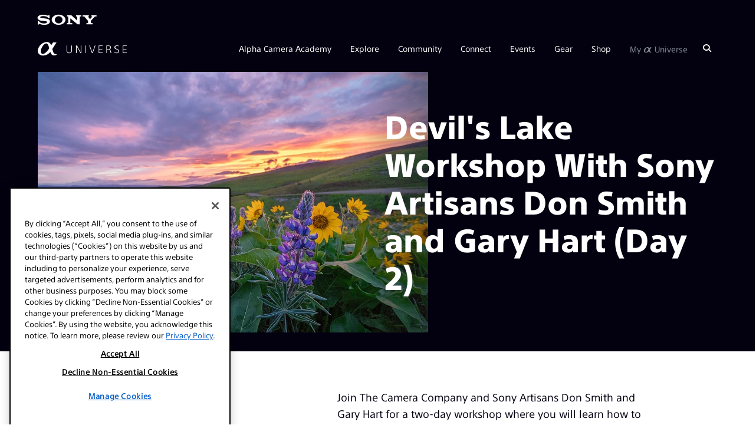

--- FILE ---
content_type: text/html; charset=UTF-8
request_url: https://alphauniverse.com/calendar/devil-s-lake-workshop-with-sony-artisans-don-smith-and-gary-hart--day-2-/
body_size: 20296
content:
<!DOCTYPE html><html  lang="en-us"><head><title>Devil's Lake Workshop With Sony Artisans Don Smith and Gary Hart (Day 2) | Sony | Alpha Universe</title><link rel="icon" href="https://alphauniverseglobal.media.zestyio.com/alpha_favicon.png?width=32&height=32&fit=crop">
<link rel="apple-touch-icon" href="https://alphauniverseglobal.media.zestyio.com/alpha_favicon.png">
<link rel="icon" sizes="196x196" href="https://alphauniverseglobal.media.zestyio.com/alpha_favicon.png?width=196&height=196&fit=crop"><link rel="apple-touch-icon" href="https://alphauniverseglobal.media.zestyio.com/alpha_favicon.png" /><link rel="apple-touch-icon-precomposed" href="https://alphauniverseglobal.media.zestyio.com/alpha_favicon.png" /><link rel="apple-touch-icon-precomposed" sizes="72x72" href="https://alphauniverseglobal.media.zestyio.com/alpha_favicon.png?width=72&height=72&fit=crop" /><link rel="apple-touch-icon-precomposed" sizes="114x114" href="https://alphauniverseglobal.media.zestyio.com/alpha_favicon.png?width=114&height=114&fit=crop" /><link rel="apple-touch-icon-precomposed" sizes="144x144" href="https://alphauniverseglobal.media.zestyio.com/alpha_favicon.png?width=144&height=144&fit=crop" /><meta property="og:type" content="website" /><meta property="og:title" content="Devil's Lake Workshop With Sony Artisans Don Smith and Gary Hart (Day 2)" /><meta name="twitter:title" content="Devil's Lake Workshop With Sony Artisans Don Smith and Gary Hart (Day 2)"><meta property="og:description" content="" /><meta property="twitter:description" content="" /><meta property="og:url" content="https://alphauniverse.com/calendar/devil-s-lake-workshop-with-sony-artisans-don-smith-and-gary-hart--day-2-/" /><meta name="twitter:card" content="summary_large_image"><meta property="og:image" content="https://alphauniverseglobal.media.zesty.site/Camera-Company-Devils-Lake-AU.jpg?width=1200&height=630&fit=crop" /><meta property="og:image:url" content="https://alphauniverseglobal.media.zesty.site/Camera-Company-Devils-Lake-AU.jpg?width=1200&height=630&fit=crop" /><meta property="og:image:width" content="1200" /><meta property="og:image:height" content="630" /><meta property="twitter:image:src" content="https://alphauniverseglobal.media.zesty.site/Camera-Company-Devils-Lake-AU.jpg?width=1200&height=630&fit=crop" /><meta property="twitter:image:width" content="1200" /><meta property="twitter:image:height" content="630" /><meta property="og:site_name" content="Sony | Alpha Universe" /><meta  http-equiv="Content-Type" content="text/html;charset=utf-8"><meta  name="ps-country" content="US"><meta  name="ps-language" content="en"><meta  name="ps-account" content="1770"><meta  name="ps-config" content="58e6cf5f4ea9cb68ef273e8d"><script src="/baresquare/tealium-loader.js" data-scope="instance" ></script>
<link rel="icon" href="https://alphauniverseglobal.media.zestyio.com/alpha_favicon.png" type="image/png" sizes="196x196"  />
<meta name="google-site-verification" content="BH3EXinIgo2PbLW3okLLgKG1G4IFxWVERv8c97m-aAE" data-scope="instance"  />
<meta name="viewport" comment="testing" content="width=device-width, height=device-height, initial-scale=1.0, minimum-scale=1.0, maximum-scale=2.0"  />
<meta name="apple-mobile-web-app-capable" content="yes"  />
<meta content="IE=edge" http-equiv="X-UA-Compatible"  />
<meta name="apple-mobile-web-app-status-bar-style" content="black"  />
<link rel="preconnect" href="https://alphauniverseglobal.media.zestyio.com"  />
<link rel="dns-prefetch" href="https://alphauniverseglobal.media.zestyio.com"  />
<script>(function(w,d,s,l,i){w[l]=w[l]||[];w[l].push({'gtm.start':new Date().getTime(),event:'gtm.js'});var f=d.getElementsByTagName(s)[0],j=d.createElement(s),dl=l!='dataLayer'?'&l='+l:'';j.async=true;j.src='https://www.googletagmanager.com/gtm.js?id='+i+dl;f.parentNode.insertBefore(j,f);})(window,document,'script','dataLayer','GTM-NSCFSFV');</script><link type="text/css" href="/site.css?v=9b6642f3633aad08d45746b962dd828b" rel="stylesheet" media="screen" /><script type="text/javascript" src="/site.js?v=27633e9f0cd0bff1fd00ec1c1a4f3200"></script><link rel="dns-prefetch" href="" /></head><body class="view-events" itemscope="" itemtype="https://schema.org/WebPage"><noscript><iframe src="https://www.googletagmanager.com/ns.html?id=GTM-NSCFSFV"height="0" width="0" style="display:none;visibility:hidden"></iframe></noscript>




<script>
if (typeof Sentry !== 'undefined') {
	Sentry.init({
		dsn: 'https://70ee23828c6e4c41b16cb1acd056c2f0@o429760.ingest.sentry.io/5376973',
		environment: 'live' === 'dev' ? 'staging' : 'production'
	});
};
</script>









<script>
var pageName = 'Devil"s Lake Workshop With Sony Artisans Don Smith and Gary Hart (Day 2)';
var pageTemplate = 'Devil"s Lake Workshop With Sony Artisans Don Smith and Gary Hart (Day 2)';

var pageAuthor = '';
var pageArtisans = '';
var pageCategories = '';
var pageCameras = '';
var pageLenses = '';
var pageSubsection = '';

var analyticsMaster = {};
analyticsMaster['7-5ab7761-nnktcl'] = []
analyticsMaster['7-5ab7761-nnktcl']['name'] = 'home';
analyticsMaster['7-5ab7761-nnktcl']['template'] = 'home';

analyticsMaster['7-5ab7761-5tz64l'] = []
analyticsMaster['7-5ab7761-5tz64l']['name'] = 'artisans';
analyticsMaster['7-5ab7761-5tz64l']['template'] = 'community';

analyticsMaster['7-5ab7761-23cb1c'] = []
analyticsMaster['7-5ab7761-23cb1c']['name'] = 'articles';
analyticsMaster['7-5ab7761-23cb1c']['template'] = 'articles';

analyticsMaster['7-5ab7764-1p0cf'] = []
analyticsMaster['7-5ab7764-1p0cf']['name'] = 'podcasts';
analyticsMaster['7-5ab7764-1p0cf']['template'] = 'podcasts';

analyticsMaster['7-5e44b01-613rf9'] = []
analyticsMaster['7-5e44b01-613rf9']['name'] = 'explore';
analyticsMaster['7-5e44b01-613rf9']['template'] = 'explore'

analyticsMaster['7-5ab7764-1p0c'] = []
analyticsMaster['7-5ab7764-1p0c']['name'] = 'podcast';
analyticsMaster['7-5ab7764-1p0c']['template'] = 'explore';

analyticsMaster['7-5f906df-x648vl'] = []
analyticsMaster['7-5f906df-x648vl']['name'] = 'around the web';
analyticsMaster['7-5f906df-x648vl']['template'] = 'explore';

analyticsMaster['7-5ab7764-tdvjgg'] = []
analyticsMaster['7-5ab7764-tdvjgg']['name'] = 'videos';
analyticsMaster['7-5ab7764-tdvjgg']['template'] = 'videos';

analyticsMaster['7-5ab7768-4tp2ll'] = []
analyticsMaster['7-5ab7768-4tp2ll']['name'] = 'alpha bodies';
analyticsMaster['7-5ab7768-4tp2ll']['template'] = 'gear';

analyticsMaster['7-5ab7763-b842rh'] = []
analyticsMaster['7-5ab7763-b842rh']['name'] = 'lenses';
analyticsMaster['7-5ab7763-b842rh']['template'] = 'gear';

analyticsMaster['7-5ab7763-ql8jwz'] = []
analyticsMaster['7-5ab7763-ql8jwz']['name'] = 'rx cameras';
analyticsMaster['7-5ab7763-ql8jwz']['template'] = 'gear';

analyticsMaster['7-5ab7769-9pz0fw'] = []
analyticsMaster['7-5ab7769-9pz0fw']['name'] = '4k camcorders';
analyticsMaster['7-5ab7769-9pz0fw']['template'] = 'gear';

analyticsMaster['7-00a1b8-fk5zpk'] = []
analyticsMaster['7-00a1b8-fk5zpk']['name'] = 'firmware updates';
analyticsMaster['7-00a1b8-fk5zpk']['template'] = 'gear';

analyticsMaster['7-5ab7769-ps1mtv'] = []
analyticsMaster['7-5ab7769-ps1mtv']['name'] = 'promos';
analyticsMaster['7-5ab7769-ps1mtv']['subsection'] = 'promos';
analyticsMaster['7-5ab7769-ps1mtv']['template'] = 'shop';

analyticsMaster['7-ecced2fb8c-cl0hh0'] = []
analyticsMaster['7-ecced2fb8c-cl0hh0']['name'] = 'promos';
analyticsMaster['7-ecced2fb8c-cl0hh0']['subsection'] = 'promos';
analyticsMaster['7-ecced2fb8c-cl0hh0']['template'] = 'shop';

analyticsMaster['7-5ab7765-f9mb5m'] = []
analyticsMaster['7-5ab7765-f9mb5m']['name'] = 'promos list';
analyticsMaster['7-5ab7765-f9mb5m']['subsection'] = 'promos';
analyticsMaster['7-5ab7765-f9mb5m']['template'] = 'shop';

analyticsMaster['7-8095bcb4e8-0kwj52'] = []
analyticsMaster['7-8095bcb4e8-0kwj52']['name'] = 'promos list';
analyticsMaster['7-8095bcb4e8-0kwj52']['subsection'] = 'promos';
analyticsMaster['7-8095bcb4e8-0kwj52']['template'] = 'shop';

analyticsMaster['7-5ab7763-lvpjj2'] = []
analyticsMaster['7-5ab7763-lvpjj2']['name'] = 'dealer locator';
analyticsMaster['7-5ab7763-lvpjj2']['template'] = 'shop';

analyticsMaster['7-5ab7761-dqrsgc'] = []
analyticsMaster['7-5ab7761-dqrsgc']['name'] = 'calendar';
analyticsMaster['7-5ab7761-dqrsgc']['template'] = 'calendar';

analyticsMaster['7-5ab7764-610tzv'] = []
analyticsMaster['7-5ab7764-610tzv']['name'] = 'prosupport';
analyticsMaster['7-5ab7764-610tzv']['template'] = 'apply';

analyticsMaster['7-5ab7764-4lcl3l'] = []
analyticsMaster['7-5ab7764-4lcl3l']['name'] = 'aic';
analyticsMaster['7-5ab7764-4lcl3l']['template'] = 'apply';

analyticsMaster['7-5ab7761-9w65nn'] = []
analyticsMaster['7-5ab7761-9w65nn']['name'] = 'social';
analyticsMaster['7-5ab7761-9w65nn']['template'] = 'community';

analyticsMaster['7-5ab7769-nqzk21'] = []
analyticsMaster['7-5ab7769-nqzk21']['name'] = 'alpha imaging collective';
analyticsMaster['7-5ab7769-nqzk21']['template'] = 'community';




	pageName = "Devil's Lake Workshop With Sony Artisans Don Smith";
	pageSubsection = "events";
	pageTemplate = "calendar";


if(typeof analyticsMaster[''] != 'undefined'){
	pageName = analyticsMaster['7-5ab7768-4rxbf5']['name'];
	pageTemplate = analyticsMaster['7-5ab7768-4rxbf5']['template'];
	pageSubsection = analyticsMaster['7-5ab7768-4rxbf5']['subsection'] || '';
}



if(typeof window.SFAnalytics === 'undefined') {
	var SFProLevel = $.cookie('au_prolevel') ? decodeURIComponent($.cookie('au_prolevel')) : ''
		SFSpecialty = $.cookie('au_specialties') ? decodeURIComponent($.cookie('au_specialties')) : ''
		SFCamerasOwned = $.cookie('au_camerabrand') ? decodeURIComponent($.cookie('au_camerabrand')) : '';
	SFSpecialty = SFSpecialty.split(' |').join(',');
	window.SFAnalytics = {
		"page": {
			"title": pageName.toLowerCase(),
			"section": pageTemplate.toLowerCase(),
			"subsection": pageSubsection.toLowerCase(),
			"category": pageCategories.toLowerCase(),
			"author": pageAuthor.toLowerCase(),
			"cameras": pageCameras.toLowerCase(),
			"lenses": pageLenses.toLowerCase()
		},
		"user": {
			"userId": $.cookie('au_guid') || "",
			"professionalLevel": SFProLevel,
			"specialties": SFSpecialty
		}
	}
}

if (typeof window.SonyAnalytics === 'undefined') {
    window.SonyAnalytics = function() {
		this.build = function() {
            var dataLayer = {};
            dataLayer.analytics = {};
            dataLayer.analytics.version = '2.0';
            dataLayer.analytics.page = {};
            dataLayer.analytics.page.brand = 'sau';
            dataLayer.analytics.page.currency = 'USD';
            dataLayer.analytics.page.country = 'US';
            dataLayer.analytics.page.language = 'en';
            dataLayer.analytics.page.section = 'sau';

            dataLayer.analytics.page.name = pageName.toLowerCase();
            dataLayer.analytics.page.template = pageTemplate.toLowerCase();

            dataLayer.analytics.page.artist = pageArtisans.toLowerCase();
            dataLayer.analytics.page.category = pageCategories.toLowerCase();
            dataLayer.analytics.page.camera = pageCameras.toLowerCase();
            dataLayer.analytics.page.lens = pageLenses.toLowerCase();

            return dataLayer;
		};
	};
}
</script>




	<script>
	    (function(a,b,c,d) {a='https://tags.tiqcdn.com/utag/sony-marketing/sna/prod/utag.js';b=document;c='script';d=b.createElement(c);d.src=a;d.type='text/java'+c;d.async=true;a=b.getElementsByTagName(c)[0];a.parentNode.insertBefore(d,a);})();
	</script>



	





<!-- ActionID -->
<!--
<script src="/assets/scripts/alphauniverse-prod.js" type="text/javascript" />
-->


 
<!-- header_new -->
<!-- start header_new_2021 -->






<div class="bg-dark ">
	<div class="container-fluid d-none d-lg-block">
		<div class="row">
			<div class="col">
				<p class="icon-sony-logo text-white mb-0" style="font-size: 17.6px; padding: 25px 0 0;"></p>
			</div>
		</div>
	</div>
</div>

<header class="au-navbar d-flex flex-row align-items-center au-sticky bg-dark flex-wrap au-7-5ab7768-4rxbf5" >
	

     <div class="container-fluid d-flex flex-row align-items-center justify-content-between h-100">
        <div class="au-navbar__logo text-white">
                <a aria-label="AlphaUniverse Homepage" href="/" class="d-none d-md-flex"><span class="au-navbar__logo-icon au-navbar__logo-icon--full icon-au-logo-long"></span></a>
                <a aria-label="AlphaUniverse Homepage" href="/" class="d-md-none"><span class="au-navbar__logo-icon icon-au-logo"></span></a>
        </div>
		 <a id="alphaSearchDropMobile" class="d-block d-lg-none" href="/search" aria-label="Search"><span class="icon-search au-navbar__nav-item__search text-white" role="search" aria-label="Click to search"></span><span class="text-white au-close au-slide--right--hidden"></span></a>
        <nav class="au-navbar__nav h-100 d-none d-lg-block au-navbar__nav-item__link">
            <ul class="au-navbar__nav-list ist-inline d-flex align-items-center list-unstyled text-white h-100 mb-0">

                
                <li class="au-navbar__nav-item d-flex align-items-center"><a href="javascript:void()" class="au-navbar__nav-item__link">Alpha Camera Academy</a>
                    <ul class="au-navbar__sub-menu list-unstyled p-3 bg-dark au-navbar__sub-menu">
        
            
              
            
            
            


            
                <li class="pb-2"><a href="/academy/" target="_self">Academy Homepage</a></li>
            
        
            
              
            
            
            


            
                <li class="pb-2"><a href="/academy/courses/" target="_self">All Courses</a></li>
            
        
            
              
            
            
            


            
                <li class="pb-2"><a href="/academy/instructors/" target="_self">Instructors</a></li>
            
        
                    </ul>
                </li>


                <li class="au-navbar__nav-item d-flex align-items-center"><a href="javascript:void()" class="au-navbar__nav-item__link">Explore</a>
                    <ul class="au-navbar__sub-menu list-unstyled p-3 bg-dark au-navbar__sub-menu">
        
            
              
            
            
            


            
                <li class="pb-2"><a href="/explore/" target="_self">All Articles</a></li>
            
        
            
              
            
            
            


            
                <li class="pb-2"><a href="/wimb/" target="_self">What's In My Bag</a></li>
            
        
            
              
            
            
            


            
                <li class="pb-2"><a href="/explore/bts/" target="_self">Behind The Shot</a></li>
            
        
            
              
            
            
            


            
                <li class="pb-2"><a href="/resources/" target="_self">Resources</a></li>
            
        
            
              
            
            
            


            
                <li class="pb-2"><a href="/techtionary/" target="_self">The Techtionary</a></li>
            
        
            
              
            
            
            


            
                <li class="pb-2"><a href="/photowalks/" target="_self">Photowalk Maps</a></li>
            
        
                    </ul>
                </li>


                <li class="au-navbar__nav-item d-flex align-items-center"><a href="javascript:void()" class="au-navbar__nav-item__link">Community</a>
                    <ul class="au-navbar__sub-menu list-unstyled p-3 bg-dark au-navbar__sub-menu">
        
            
              
            
            
            


            
                <li class="pb-2"><a href="/ambassadors/" target="_self"><span class="icon-au-logo au-navbar__au-logo"
                        aria-label="alpha"></span> Ambassadors</a></li>
            
        
            
              
            
            
            


            
                <li class="pb-2"><a href="/alpha-female/" target="_self">Alpha Female</a></li>
            
        
            
              
            
            
            


            
                <li class="pb-2"><a href="/edu/" target="_self">#SONYEDU</a></li>
            
        
            
              
            
            
            


            
                <li class="pb-2"><a href="/createaction/" target="_self">Create Action</a></li>
            
        
                    </ul>
                </li>


                <li class="au-navbar__nav-item d-flex align-items-center"><a href="javascript:void()" class="au-navbar__nav-item__link">Connect</a>
                    <ul class="au-navbar__sub-menu list-unstyled p-3 bg-dark au-navbar__sub-menu">
        
            
              
            
            
            


            
                <li class="pb-2"><a href="/community-gallery/" target="_self">Gallery</a></li>
            
        
            
              
            
            
            


            
                <li class="pb-2"><a href="/profile-search/" target="_self">Search Profiles</a></li>
            
        
            
              
            
            
            


            
                <li class="pb-2"><a href="/profile-splash/" target="_self">Create Profile</a></li>
            
        
            
              
            
            
            


            
                <li class="pb-2"><a href="/public_profile_faq/" target="_self">Profile FAQ</a></li>
            
        
                    </ul>
                </li>


                <li class="au-navbar__nav-item d-flex align-items-center"><a href="javascript:void()" class="au-navbar__nav-item__link">Events</a>
                    <ul class="au-navbar__sub-menu list-unstyled p-3 bg-dark au-navbar__sub-menu">
        
            
              
            
            
            
            


            
                <li class="pb-2"><a href="/calendar/" target="_blank">Calendar</a></li>
            
        
                    </ul>
                </li>


                <li class="au-navbar__nav-item d-flex align-items-center"><a href="javascript:void()" class="au-navbar__nav-item__link">Gear</a>
                    <ul class="au-navbar__sub-menu list-unstyled p-3 bg-dark au-navbar__sub-menu">
        
            
              
            
            
            


            
                <li class="pb-2"><a href="/sony-awards/" target="_self">Awards</a></li>
            
        
            
              
            
            
            


            
                <li class="pb-2"><a href="/alpha/" target="_self"><span class="icon-au-logo au-navbar__au-logo"
                        aria-label="alpha"></span> Bodies</a></li>
            
        
            
              
            
            
            


            
                <li class="pb-2"><a href="/lenses/" target="_self"><span class="icon-au-logo au-navbar__au-logo"
                        aria-label="alpha"></span> Lenses</a></li>
            
        
            
              
            
            
            


            
                <li class="pb-2"><a href="/vlogging/" target="_self">Vlogging</a></li>
            
        
            
              
            
            
            


            
                <li class="pb-2"><a href="/microphones/" target="_self">Microphones</a></li>
            
        
            
              
            
            
            


            
                <li class="pb-2"><a href="/gridline-license/" target="_self">Custom Gridlines</a></li>
            
        
            
              
              
            
            
            


            
                <li class="pb-2">-</li>
            
        
            
              
            
            
            


            
                <li class="pb-2"><a href="/prosupport/" target="_self">Pro Support</a></li>
            
        
            
              
            
            
            


            
                <li class="pb-2"><a href="/firmware/" target="_self">Firmware Updates</a></li>
            
        
            
              
              
            
            
            
            


            
                <li class="pb-2"><a href="https://productregistration.sony.com" target="_blank">Product Registration</a></li>
            
        
                    </ul>
                </li>


                <li class="au-navbar__nav-item d-flex align-items-center"><a href="javascript:void()" class="au-navbar__nav-item__link">Shop</a>
                    <ul class="au-navbar__sub-menu list-unstyled p-3 bg-dark au-navbar__sub-menu">
        
            
              
            
            
            


            
                <li class="pb-2"><a href="/promos/" target="_self">Promos</a></li>
            
        
            
              
            
            
            
            


            
                <li class="pb-2"><a href="/promos/bundle-savings/" target="_blank">Bundle Savings</a></li>
            
        
            
              
              
            
            
            


            
                <li class="pb-2"><a href="https://electronics.sony.com/imaging/interchangeable-lens-cameras/c/all-interchangeable-lens-cameras?utm_source=AlphaUniverse&utm_medium=Web&utm_campaign=ShopTab" target="_self">Sony Store</a></li>
            
        
            
              
            
            
            
            


            
                <li class="pb-2"><a href="/dealerlocator/" target="_blank">Dealer Locator</a></li>
            
        
                    </ul>
                </li>



                

				

                <li id="profileDropdown" class="au-navbar__nav-item d-flex align-items-center"><a href="javascript:void()" class="au-navbar__nav-item__link text-light">My <span style="font-size: 120%;">α</span> Universe</a>
                    <ul class="au-navbar__sub-menu list-unstyled p-3 bg-dark">
						<li id="registerButton" class="pb-2"><a href="">Sign Up</a></li>
                        <li id="loginButton" class="pb-2"><a href="">Log In</a></li>
						<li class="pb-2"><a href="/username-lookup/">Forgot Username</a></li>
						<li class="pb-2"><a href="/profile-splash/">Create Profile</a></li>
						<li class="pb-2"><a href="/public_profile_faq/">Profile FAQ</a></li>
                        <li class=""><a href="/help/">Help</a></li>
                    </ul>
                </li>



                <li id="userDropdown" class="au-navbar__nav-item d-none align-items-center text-light"><a id="navFirstName"
                        href="" class="au-navbar__nav-item__link au-navbar__nav-item__link--last">My <span style="font-size: 120%;">α</span> Universe</a>
                    <ul class="au-navbar__sub-menu au-navbar__sub-menu--last list-unstyled p-3 bg-dark text-white">
                        <li id="editProfile" class="pb-2"><a href="/account/#/accountinfo/">Edit Account</a></li>
                        <li id="createNavProfileLink" class="pb-2 d-none"><a href="/profile-splash/">Create Profile</a></li>
                        <li id="editNavProfileLink" class="pb-2 d-none"><a href="/account/#/publicprofile" >Edit Profile</a></li>
						<li class="pb-2" style="display: none;" id="viewPublicProfileLink"><a href="#">View Profile</a></li>
                        <li class="pb-2"><a href="/public_profile_faq/">Profile FAQ</a></li>
                        <li id="viewNavProMemberProfileLink" class="pb-2 d-none"><a class="d-flex align-items-center" href="/prosupport/account/"><img class="au-navbar__logo-img" src="https://alphauniverseglobal.media.zestyio.com/SIPS-LOGO.svg">My PRO Support</a></li>
                        <li id="viewNavEduProfileLink" class="pb-2 d-none"><a href="/edu/account/">My #SONYEDU</a></li>
                        <li class="pb-2"><a href="/help/">Help</a></li>
						<li id="userLogoutButton" class="pb-2"><a href="">Log Out</a></li>
                    </ul>
                </li>


                
                <li class="au-navbar__nav-item d-flex align-items-center au-navbar__nav-item--search px-0"><a title="AlphaUniverse.com" id="alphaSearchDrop" href="/search" class="au-navbar__nav-item__link" aria-label="Search"><span class="icon-search au-navbar__nav-item__search" role="search" aria-label="Click to search"></span><span class="text-white au-close au-close--search au-slide--right--hidden"></span></a></li>
            </ul>
        </nav>
        <div class="au-navbar__hamburger d-lg-none" role="button" aria-label="Toggle main menu">
            <span></span>
            <span></span>
        </div>
    </div>
</header>





<div class="au-mobile-nav px-0 text-white">
    <nav>
        <ul class="au-mobile-nav__list">

                
            <li class="au-mobile-nav__item"><a href="javascript:void()">Alpha Camera Academy</a>
                <ul class="au-mobile-nav__sub-menu d-none">
        
            
              
            
            
            
            
                <li class="au-mobile-nav__sub-menu-item"><a href="/academy/" target="_self">Academy Homepage</a></li>
            
        
            
              
            
            
            
            
                <li class="au-mobile-nav__sub-menu-item"><a href="/academy/courses/" target="_self">All Courses</a></li>
            
        
            
              
            
            
            
            
                <li class="au-mobile-nav__sub-menu-item"><a href="/academy/instructors/" target="_self">Instructors</a></li>
            
        
                </ul>
            </li>

    
            <li class="au-mobile-nav__item"><a href="javascript:void()">Explore</a>
                <ul class="au-mobile-nav__sub-menu d-none">
        
            
              
            
            
            
            
                <li class="au-mobile-nav__sub-menu-item"><a href="/explore/" target="_self">All Articles</a></li>
            
        
            
              
            
            
            
            
                <li class="au-mobile-nav__sub-menu-item"><a href="/wimb/" target="_self">What's In My Bag</a></li>
            
        
            
              
            
            
            
            
                <li class="au-mobile-nav__sub-menu-item"><a href="/explore/bts/" target="_self">Behind The Shot</a></li>
            
        
            
              
            
            
            
            
                <li class="au-mobile-nav__sub-menu-item"><a href="/resources/" target="_self">Resources</a></li>
            
        
            
              
            
            
            
            
                <li class="au-mobile-nav__sub-menu-item"><a href="/techtionary/" target="_self">The Techtionary</a></li>
            
        
            
              
            
            
            
            
                <li class="au-mobile-nav__sub-menu-item"><a href="/photowalks/" target="_self">Photowalk Maps</a></li>
            
        
                </ul>
            </li>

    
            <li class="au-mobile-nav__item"><a href="javascript:void()">Community</a>
                <ul class="au-mobile-nav__sub-menu d-none">
        
            
              
            
            
            
            
                <li class="au-mobile-nav__sub-menu-item"><a href="/ambassadors/" target="_self"><span class="icon-au-logo au-navbar__au-logo"
                        aria-label="alpha"></span> Ambassadors</a></li>
            
        
            
              
            
            
            
            
                <li class="au-mobile-nav__sub-menu-item"><a href="/alpha-female/" target="_self">Alpha Female</a></li>
            
        
            
              
            
            
            
            
                <li class="au-mobile-nav__sub-menu-item"><a href="/edu/" target="_self">#SONYEDU</a></li>
            
        
            
              
            
            
            
            
                <li class="au-mobile-nav__sub-menu-item"><a href="/createaction/" target="_self">Create Action</a></li>
            
        
                </ul>
            </li>

    
            <li class="au-mobile-nav__item"><a href="javascript:void()">Connect</a>
                <ul class="au-mobile-nav__sub-menu d-none">
        
            
              
            
            
            
            
                <li class="au-mobile-nav__sub-menu-item"><a href="/community-gallery/" target="_self">Gallery</a></li>
            
        
            
              
            
            
            
            
                <li class="au-mobile-nav__sub-menu-item"><a href="/profile-search/" target="_self">Search Profiles</a></li>
            
        
            
              
            
            
            
            
                <li class="au-mobile-nav__sub-menu-item"><a href="/profile-splash/" target="_self">Create Profile</a></li>
            
        
            
              
            
            
            
            
                <li class="au-mobile-nav__sub-menu-item"><a href="/public_profile_faq/" target="_self">Profile FAQ</a></li>
            
        
                </ul>
            </li>

    
            <li class="au-mobile-nav__item"><a href="javascript:void()">Events</a>
                <ul class="au-mobile-nav__sub-menu d-none">
        
            
              
            
            
            
            
            
                <li class="au-mobile-nav__sub-menu-item"><a href="/calendar/" target="_blank">Calendar</a></li>
            
        
                </ul>
            </li>

    
            <li class="au-mobile-nav__item"><a href="javascript:void()">Gear</a>
                <ul class="au-mobile-nav__sub-menu d-none">
        
            
              
            
            
            
            
                <li class="au-mobile-nav__sub-menu-item"><a href="/sony-awards/" target="_self">Awards</a></li>
            
        
            
              
            
            
            
            
                <li class="au-mobile-nav__sub-menu-item"><a href="/alpha/" target="_self"><span class="icon-au-logo au-navbar__au-logo"
                        aria-label="alpha"></span> Bodies</a></li>
            
        
            
              
            
            
            
            
                <li class="au-mobile-nav__sub-menu-item"><a href="/lenses/" target="_self"><span class="icon-au-logo au-navbar__au-logo"
                        aria-label="alpha"></span> Lenses</a></li>
            
        
            
              
            
            
            
            
                <li class="au-mobile-nav__sub-menu-item"><a href="/vlogging/" target="_self">Vlogging</a></li>
            
        
            
              
            
            
            
            
                <li class="au-mobile-nav__sub-menu-item"><a href="/microphones/" target="_self">Microphones</a></li>
            
        
            
              
            
            
            
            
                <li class="au-mobile-nav__sub-menu-item"><a href="/gridline-license/" target="_self">Custom Gridlines</a></li>
            
        
            
              
            
            
            
            
                <li class="au-mobile-nav__sub-menu-item">-</li>
            
        
            
              
            
            
            
            
                <li class="au-mobile-nav__sub-menu-item"><a href="/prosupport/" target="_self">Pro Support</a></li>
            
        
            
              
            
            
            
            
                <li class="au-mobile-nav__sub-menu-item"><a href="/firmware/" target="_self">Firmware Updates</a></li>
            
        
            
              
            
            
            
            
            
                <li class="au-mobile-nav__sub-menu-item"><a href="https://productregistration.sony.com" target="_blank">Product Registration</a></li>
            
        
                </ul>
            </li>

    
            <li class="au-mobile-nav__item"><a href="javascript:void()">Shop</a>
                <ul class="au-mobile-nav__sub-menu d-none">
        
            
              
            
            
            
            
                <li class="au-mobile-nav__sub-menu-item"><a href="/promos/" target="_self">Promos</a></li>
            
        
            
              
            
            
            
            
            
                <li class="au-mobile-nav__sub-menu-item"><a href="/promos/bundle-savings/" target="_blank">Bundle Savings</a></li>
            
        
            
              
            
            
            
            
                <li class="au-mobile-nav__sub-menu-item"><a href="https://electronics.sony.com/imaging/interchangeable-lens-cameras/c/all-interchangeable-lens-cameras?utm_source=AlphaUniverse&utm_medium=Web&utm_campaign=ShopTab" target="_self">Sony Store</a></li>
            
        
            
              
            
            
            
            
            
                <li class="au-mobile-nav__sub-menu-item"><a href="/dealerlocator/" target="_blank">Dealer Locator</a></li>
            
        
                </ul>
            </li>

    

            

      		<li class="au-mobile-nav__item text-charcoal"><a href="javascript:;" id="mobileRegisterButton">Sign Up</a></li>
            <li class="au-mobile-nav__item text-charcoal" id="mobileLoginButton"><a href="javascript:;">Login</a></li>
            <li id="forgotUsernameButton" class="au-mobile-nav__item text-charcoal"><a href="/username-lookup/">Forgot Username</a></li>
            <li class="au-mobile-nav__item d-none" id="mobileEditProfile" ><a href="/account/#/accountinfo/">Edit Account</a></li>
            <li class="au-mobile-nav__item d-none" id="createMobileNavProfileLink"><a href="/profile-splash/" >Create Profile</a></li>
            <li class="au-mobile-nav__item d-none" id="editMobileNavProfileLink"><a href="/account/#/publicprofile" >Edit Profile</a></li>
			<li class="au-mobile-nav__item" style="display: none;" id="viewMobilePublicProfileLink"><a href="#">View Profile</a></li>
         	<li class="au-mobile-nav__item"><a href="/public_profile_faq/">Profile FAQ</a></li>
           <li id="viewMobileNavProMemberProfileLink" class="au-mobile-nav__item d-none au-navbar__logo-img"><a href="/prosupport/account/" class="d-flex align-items-center justify-content-end"> <img class="au-navbar__logo-img" src="https://alphauniverseglobal.media.zestyio.com/SIPS-LOGO.svg">My PRO Support</a></li>
          <li id="viewMobileNavEduProfileLink" class="au-mobile-nav__item d-none"><a href="/edu/account/">My #SONYEDU</a></li>
          <li class="au-mobile-nav__item"><a href="/help/">Help</a></li>
			<li class="au-mobile-nav__item d-none" id="mobileUserLogoutButton"><a href="">Log Out</a></li>
        </ul>
    </nav>
</div>
<style>
  .aup-base-button{
    margin-bottom:12px
  }
.aup-base-button{
--box-shadow-color:$primary;
-webkit-appearance:none;
border-width:2px;
border-style:solid;
color:#fff;
overflow:hidden;
-webkit-transition:all .3s ease-in-out;
transition:all .3s ease-in-out
}
.aup-base-button:hover{cursor:pointer;opacity:.8}
.aup-base-button:focus{outline:none;-webkit-box-shadow:0 0 0 2px #ffae81;box-shadow:0 0 0 2px #ffae81}
.aup-base-button.solid-orange{background:#e75300;border-color:#e75300}
.aup-base-button.solid-orange:focus,.aup-base-button.solid-orange:hover{-webkit-box-shadow:none;box-shadow:none;background-color:#ff7020;border-color:#ff7020;opacity:1}
.aup-base-button.solid-gray{background:#ccc;border-color:#ccc;pointer-events:none}
.aup-base-button.solid-gray:hover{cursor:default;opacity:1}
.aup-base-button.solid-gray:focus{outline:0}
</style>

<script type="text/javascript">
$(() => {
  let loginUsername = $('#new_login_username');
  let loginPassword = $('#new_login_password');
  let loginSubmit = $('#new_login_submit');
  function lockSubmit() {
    loginSubmit.removeClass('solid-orange');
    loginSubmit.addClass('solid-gray');
    loginSubmit.prop('disabled', true);
  }
  function unlockSubmit() {
    loginSubmit.removeClass('solid-gray');
    loginSubmit.addClass('solid-orange');
    loginSubmit.prop('disabled', false);
  }
  function toggleSubmit() {
    const username = loginUsername.val();
    const password = loginPassword.val();
    const isEnabled = username.length !== 0 && password.length !== 0
    isEnabled ? unlockSubmit() : lockSubmit();
  }
  loginUsername.change(() => toggleSubmit());
  loginPassword.change(() => toggleSubmit());
  loginUsername.on('keyup', () => toggleSubmit());
  loginPassword.on('keyup', () => toggleSubmit());
  loginSubmit.on('click', e => {
    e.preventDefault();
    lockSubmit()
    var data = {
      username: $('#new_login_username').val(),
      email: $('#new_login_username').val(),
      password: $('#new_login_password').val()
    }
    $.ajax({
      url: 'https://' + currentEnvironment.endpoint + '/auth2/authorization/',
      method: 'POST',
      contentType: 'application/json',
      data: JSON.stringify(data),
      beforeSend: request => {
        if (CONSTANTS.ENV === 'dev' || CONSTANTS.ENV === 'staging') {
          request.setRequestHeader('X-Env', 'sandbox');
          request.setRequestHeader('X-Env-Braintree', 'sandbox');
        }
      }
    })
    .done(data => {
      unlockSubmit();
      document.location.href = `/pro/#${data.token}`
    })
    .fail(response => {
      unlockSubmit();
      alert(response.responseJSON.error)
    });
  });

  $('#hideLoginModal').on('click', e => {
    e.preventDefault();
    // legacy login stuff 
    //$('#new_login_modal').modal('hide');
  })
});
</script>

<div id="registrationOverlay" class="au-registration-overlay">
    <span id="registrationClose" class="text-white au-close"></span>
    <div id="registrationStep1" class="au-registration-overlay__step">
        <div class="container-fluid">
            <div class="row">
                <div class="col-lg-4 mb-4">
                    <div class="au-registration-overlay__step-info">
                        <div class="h3 au-registration-overlay__step-title">Explore the<br> <span class="icon-au-logo"></span> Universe</div>
                        <div id="stepHeader" class="t-micro text-uppercase au-registration-overlay__step-indicator">Step 1 of 2</div>
                        <p class="au-registration-overlay__step-description">
                            Create your profile to get all your Alpha Program notifications in one convenient location.
                        </p>
                    </div>
                </div>
                <div class="col-lg-8">
                    <form id="registration-modal-form" class="row" autocomplete="off">
                        <div class="col-lg-12">
                            <h3 class="h6 mb-3">The Basics</h3>
                        </div>
                        <div class="col-lg-6">
                            <div class="form-group form-group--material w-100 mb-4">
                                <label for="email">Email<span class="label-required">*</span></label>
                                <input type="email" name="email" id="email" class="form-control">
                            </div>
                        </div>
                        <div class="col-lg-6">
                            <div class="form-group form-group--material w-100 mb-4">
                                <label for="confirmemail">Confirm Email<span class="label-required">*</span></label>
                                <input type="email" name="confirmemail" id="confirmemail" class="form-control">
                            </div>
                        </div>
                        <div class="col-lg-3">
                            <div class="form-group form-group--material w-100 mb-4">
                                <label for="firstname">First Name<span class="label-required">*</span></label>
                                <input type="text" name="firstname" id="firstname" class="form-control">
                            </div>
                        </div>
                        <div class="col-lg-3">
                            <div class="form-group form-group--material w-100 mb-4">
                                <label for="lastname">Last Name<span class="label-required">*</span></label>
                                <input type="text" name="lastname" id="lastname" class="form-control">
                            </div>
                        </div>
                        <div class="col-lg-6">
                            <div class="form-group form-group--material w-100 mb-4">
                                <label for="username">Username<span class="label-required">*</span></label>
                                <input type="text" name="username" id="username" class="form-control" autocomplete="new-password">
                            </div>
                        </div>
                        <div class="col-lg-6 password_group">
                            <div class="form-group form-group--material w-100 mb-4">
                                <label for="password">Password<span class="label-required">*</span></label>
                                <input type="password" name="password" id="password" class="form-control" autocomplete="new-password">
                                <span class="instruction-label mt-1">Must contain at least 8 characters, an uppercase character, a lowercase character, a number and a symbol.</span>
                            </div>
                        </div>
                        <div class="col-lg-6 confirmpassword_group">
                            <div class="form-group form-group--material w-100 mb-4">
                                <label for="confirmpassword">Confirm Password<span class="label-required">*</span></label>
                                <input type="password" name="confirmpassword" id="confirmpassword" class="form-control" autocomplete="new-password">
                            </div>
                        </div>
                        <div class="col-lg-6">
                            <div class="au-registration-overlay__birthday form-group au-form-select form-group--material w-100 mb-4">
                                <label for="birthday">Birthday<span class="label-required">*</span></label>
                                <input type="text" name="birthday" id="birthday" readonly="readonly">
                            </div>
                        </div>
                        <div class="col-lg-6">
                            <div class="form-group au-form-select">
                                <label for="reg-country">Country / Region<span class="label-required">*</span></label>
                                <select name="reg-country" id="reg-country">
                                    <option value="" disabled selected>Select Country / Region</option>
                                </select>
                            </div>
                        </div>
                        <div class="col-lg-6">
                            <div class="form-group form-group--material w-100 mb-4">
                                <label for="zip">Postal Code<span class="label-required">*</span></label>
                                <input type="text" name="zip" id="zip" class="form-control">
                            </div>
                        </div>
                        <div class="col-lg-12">
                            <label class="au-checkbox pr-2">
                                <input type="checkbox" id="emailupdates" name="emailupdates">
                                <span class="au-checkbox__label au-checkbox__label--small au-checkbox__label">Yes, I'd like to receive emails from Sony, including the Alpha Universe newsletter, camera announcements, product deals and more.</span>
                                <span class="au-checkbox__checkmark"></span>
                            </label>
                        </div>
                    </form>
                    <div class="row">
                        <div class="col-lg-12 d-flex justify-content-center mt-4 text-center">
                          <span class="au-registration-overlay__step-disclaimer">By joining the Alpha Universe community, you agree to the <a href="https://electronics.sony.com/terms-conditions" target="_blank">Terms</a> and the Sony Electronics Inc. <a href="https://electronics.sony.com/privacy-policy" target="_blank">Privacy Policy</a> and certify that you are a U.S. resident. <a href="https://electronics.sony.com/privacy-policy#DataPractices" target="_blank">(CA Privacy Notice)</a>.</span>
                        </div>

                        <div class="col-lg-12 d-flex justify-content-center mt-2">
                            <div id="registrationNextBtn" class="btn btn--primary text-white" style="padding: 0;">
                                <span class="btn__text">Next</span>
                                <div class="arrow">
                                    <div class="arrow__slider">
                                        <svg class="arrow__icon" role="application" aria-label="Arrow Next" xmlns="http://www.w3.org/2000/svg" width="64" height="10">
                                            <path d="M0 5h56.8"></path>
                                            <path d="M55.4 10L64 5l-8.6-5z"></path>
                                        </svg>
                                    </div>
                                </div>
                            </div>
                        </div>

                    </div>
                </div>
            </div>

        </div>
    </div>
    <div id="registrationStep2" class="au-registration-overlay__step">
        <div class="container-fluid">
            <div class="row">
                <div class="col-lg-4 mb-4">
                    <div class="au-registration-overlay__step-info">
                        <div class="h3 au-registration-overlay__step-title">Personalize Your Profile</div>
                        <div class="t-micro text-uppercase au-registration-overlay__step-indicator">Step 2 of 2</div>
                        <p class="au-registration-overlay__step-description">
                            Create your profile to get all your Alpha Program notifications in one convenient location.
                        </p>
                    </div>
                </div>
                <div class="col-lg-8">
                    <form id="personalize-form" class="row">
                        <div class="col-lg-12 mb-2">
                            <h3 class="h6">Your Specialty <span class="label-required">*</span></h3>
                            <h4 class="t-micro text-uppercase">(Select All That Apply)</h4>
                            <label class="error d-block" for="specialtyCheckbox"></label>
                        </div>
                        <div id="personalizeFormSpecialty" class="col-lg-12">
                            <div class="row">
                                <div class="col-lg-4 col-6">
                                    <label class="au-checkbox">
                                        <input type="checkbox" name="specialtyCheckbox" value="advertising">
                                        <span class="au-checkbox__label">Advertising</span>
                                        <span class="au-checkbox__checkmark"></span>
                                    </label>
                                </div>
                                <div class="col-lg-4 col-6">
                                    <label class="au-checkbox">
                                        <input type="checkbox" name="specialtyCheckbox" value="architectures">
                                        <span class="au-checkbox__label">Architectures</span>
                                        <span class="au-checkbox__checkmark"></span>
                                    </label>
                                </div>
                                <div class="col-lg-4 col-6">
                                    <label class="au-checkbox">
                                        <input type="checkbox" name="specialtyCheckbox" value="birding">
                                        <span class="au-checkbox__label">Birding</span>
                                        <span class="au-checkbox__checkmark"></span>
                                    </label>
                                </div>
                                <div class="col-lg-4 col-6">
                                    <label class="au-checkbox">
                                        <input type="checkbox" name="specialtyCheckbox" value="celebrities">
                                        <span class="au-checkbox__label">Celebrities</span>
                                        <span class="au-checkbox__checkmark"></span>
                                    </label>
                                </div>
                                <div class="col-lg-4 col-6">
                                    <label class="au-checkbox">
                                        <input type="checkbox" name="specialtyCheckbox" value="cinema">
                                        <span class="au-checkbox__label">Cinema</span>
                                        <span class="au-checkbox__checkmark"></span>
                                    </label>
                                </div>
                                <div class="col-lg-4 col-6">
                                    <label class="au-checkbox">
                                        <input type="checkbox" name="specialtyCheckbox" value="commercial">
                                        <span class="au-checkbox__label">Commercial</span>
                                        <span class="au-checkbox__checkmark"></span>
                                    </label>
                                </div>
                                <div class="col-lg-4 col-6">
                                    <label class="au-checkbox">
                                        <input type="checkbox" name="specialtyCheckbox" value="corporate">
                                        <span class="au-checkbox__label">Corporate</span>
                                        <span class="au-checkbox__checkmark"></span>
                                    </label>
                                </div>
                                <div class="col-lg-4 col-6">
                                    <label class="au-checkbox">
                                        <input type="checkbox" name="specialtyCheckbox" value="documentary">
                                        <span class="au-checkbox__label">Documentary</span>
                                        <span class="au-checkbox__checkmark"></span>
                                    </label>
                                </div>
                                <div class="col-lg-4 col-6">
                                    <label class="au-checkbox">
                                        <input type="checkbox" name="specialtyCheckbox" value="editorial">
                                        <span class="au-checkbox__label">Editorial</span>
                                        <span class="au-checkbox__checkmark"></span>
                                    </label>
                                </div>
                                <div class="col-lg-4 col-6">
                                    <label class="au-checkbox">
                                        <input type="checkbox" name="specialtyCheckbox" value="education">
                                        <span class="au-checkbox__label">Education</span>
                                        <span class="au-checkbox__checkmark"></span>
                                    </label>
                                </div>
                                <div class="col-lg-4 col-6">
                                    <label class="au-checkbox">
                                        <input type="checkbox" name="specialtyCheckbox" value="events">
                                        <span class="au-checkbox__label">Events</span>
                                        <span class="au-checkbox__checkmark"></span>
                                    </label>
                                </div>
                                <div class="col-lg-4 col-6">
                                    <label class="au-checkbox">
                                        <input type="checkbox" name="specialtyCheckbox" value="fashion">
                                        <span class="au-checkbox__label">Fashion</span>
                                        <span class="au-checkbox__checkmark"></span>
                                    </label>
                                </div>
                                <div class="col-lg-4 col-6">
                                    <label class="au-checkbox">
                                        <input type="checkbox" name="specialtyCheckbox" value="fine art">
                                        <span class="au-checkbox__label">Fine Art</span>
                                        <span class="au-checkbox__checkmark"></span>
                                    </label>
                                </div>
                                <div class="col-lg-4 col-6">
                                    <label class="au-checkbox">
                                        <input type="checkbox" name="specialtyCheckbox" value="food">
                                        <span class="au-checkbox__label">Food</span>
                                        <span class="au-checkbox__checkmark"></span>
                                    </label>
                                </div>
                                <div class="col-lg-4 col-6">
                                    <label class="au-checkbox">
                                        <input type="checkbox" name="specialtyCheckbox" value="landscape">
                                        <span class="au-checkbox__label">Landscape</span>
                                        <span class="au-checkbox__checkmark"></span>
                                    </label>
                                </div>
                                <div class="col-lg-4 col-6">
                                    <label class="au-checkbox">
                                        <input type="checkbox" name="specialtyCheckbox" value="music">
                                        <span class="au-checkbox__label">Music</span>
                                        <span class="au-checkbox__checkmark"></span>
                                    </label>
                                </div>
                                <div class="col-lg-4 col-6">
                                    <label class="au-checkbox">
                                        <input type="checkbox" name="specialtyCheckbox" value="portrait">
                                        <span class="au-checkbox__label">Portrait</span>
                                        <span class="au-checkbox__checkmark"></span>
                                    </label>
                                </div>
                                <div class="col-lg-4 col-6">
                                    <label class="au-checkbox">
                                        <input type="checkbox" name="specialtyCheckbox" value="sports">
                                        <span class="au-checkbox__label">Sports</span>
                                        <span class="au-checkbox__checkmark"></span>
                                    </label>
                                </div>
                                <div class="col-lg-4 col-6">
                                    <label class="au-checkbox">
                                        <input type="checkbox" name="specialtyCheckbox" value="travel">
                                        <span class="au-checkbox__label">Travel</span>
                                        <span class="au-checkbox__checkmark"></span>
                                    </label>
                                </div>
                                <div class="col-lg-4 col-6">
                                    <label class="au-checkbox">
                                        <input type="checkbox" name="specialtyCheckbox" value="tv/broadcast/web tv">
                                        <span class="au-checkbox__label">TV/Broadcast/Web TV</span>
                                        <span class="au-checkbox__checkmark"></span>
                                    </label>
                                </div>
                                <div class="col-lg-4 col-6">
                                    <label class="au-checkbox">
                                        <input type="checkbox" name="specialtyCheckbox" value="underwater">
                                        <span class="au-checkbox__label">Underwater</span>
                                        <span class="au-checkbox__checkmark"></span>
                                    </label>
                                </div>
                                <div class="col-lg-4 col-6">
                                    <label class="au-checkbox">
                                        <input type="checkbox" name="specialtyCheckbox" value="vlogging">
                                        <span class="au-checkbox__label">Vlogging</span>
                                        <span class="au-checkbox__checkmark"></span>
                                    </label>
                                </div>
                                <div class="col-lg-4 col-6">
                                    <label class="au-checkbox">
                                        <input type="checkbox" name="specialtyCheckbox" value="wedding">
                                        <span class="au-checkbox__label">Wedding</span>
                                        <span class="au-checkbox__checkmark"></span>
                                    </label>
                                </div>
                                <div class="col-lg-4 col-6">
                                    <label class="au-checkbox">
                                        <input type="checkbox" name="specialtyCheckbox" value="wildlife">
                                        <span class="au-checkbox__label">Wildlife</span>
                                        <span class="au-checkbox__checkmark"></span>
                                    </label>
                                </div>
                                <div class="col-lg-4 col-6">
                                    <label class="au-checkbox">
                                        <input type="checkbox" name="specialtyCheckbox" value="other">
                                        <span class="au-checkbox__label">Other</span>
                                        <span class="au-checkbox__checkmark"></span>
                                    </label>
                                </div>
                            </div>
                        </div>
						<hr>
						<div class="col-lg-12 mb-2">
                            <h3 class="h6">I am a... <span class="label-required">*</span></h3>
                            <h4 class="t-micro text-uppercase">(Select All That Apply)</h4>
                            <label class="error" for=photographyTypeCheckbox></label>
                        </div>
                        <div id="photographerType" class="col-lg-12">
                            <div class="row">
                                <div class="col-lg-4">
                                    <label class="au-checkbox">
                                        <input type="checkbox" name="photographyTypeCheckbox" value="photographer">
                                        <span class="au-checkbox__label">Photographer</span>
                                        <span class="au-checkbox__checkmark"></span>
                                    </label>
                                </div>
                                <div class="col-lg-4">
                                    <label class="au-checkbox">
                                        <input type="checkbox" name="photographyTypeCheckbox" value="videographer">
                                        <span class="au-checkbox__label">Videographer</span>
                                        <span class="au-checkbox__checkmark"></span>
                                    </label>
                                </div>
                                <div class="col-lg-4">
                                    <label class="au-checkbox">
                                        <input type="checkbox" name="photographyTypeCheckbox" value="filmmaker">
                                        <span class="au-checkbox__label">Filmmaker</span>
                                        <span class="au-checkbox__checkmark"></span>
                                    </label>
								</div>
                                <!--
                                <div class="col-lg-4">
                                    <label class="au-checkbox">
                                        <input type="checkbox" name="photographyTypeCheckbox" value="other_photographer_type">
                                        <span class="au-checkbox__label">Other</span>
                                        <span class="au-checkbox__checkmark"></span>
                                    </label>
								</div>
                                -->
							</div>
                        </div>

                        <hr>
                        <div class="col-lg-6 py-3">
                            <label class="h6" style="margin-bottom: 29px;" for="personalizeProLevel">Professional Level <span class="label-required">*</span></label>
                            <div class="form-group au-form-select">
                                <select id="personalizeProLevel" name="proDropdown">
                                    <option value="" disabled selected>Select</option>
                                    <option value="Professional Full Time">Professional Full Time</option>
                                    <option value="Professional Part Time">Professional Part Time</option>
                                    <option value="Advanced Hobbyist w/ Pro Aspirations">Advanced Hobbyist w/ Pro Aspirations</option>
                                    <option value="Hobbyist">Hobbyist</option>
                                </select>
                            </div>
                        </div>
                        <div class="col-lg-6 py-3">
                            <label class="h6" for="personalizeStudentEducator">Are you a student or educator?</label>
                            <h4 class="t-micro text-uppercase">(Optional)</h4>
                            <div class="form-group au-form-select">
                                <select id="personalizeStudentEducator" name="studentEducatorDropdown">
                                    <option value="" disabled selected>Select</option>
                                    <option value="Student">Student</option>
                                    <option value="Educator">Educator</option>
                                    <option value="Neither">Neither</option>
                                </select>
                            </div>
                        </div>
                        
                        <hr>
                        <div class="col-lg-12 mb-3">
                            <h3 class="h6">What kind of camera(s) do you shoot with? <span class="label-required">*</span></h3>
                            <h4 class="t-micro text-uppercase">(Select All That Apply)</h4>
                            <label class="error" for="cameraCheckbox"></label>
                            <div id="personalizeCamera" class="row">
                                <div class="col-lg-3">
                                    <label class="au-checkbox">
                                        <input type="checkbox" name="cameraCheckbox" value="Sony">
                                        <span class="au-checkbox__label">Sony</span>
                                        <span class="au-checkbox__checkmark"></span>
                                    </label>
                                </div>
                                <div class="col-lg-3">
                                    <label class="au-checkbox">
                                        <input type="checkbox" name="cameraCheckbox" value="Canon">
                                        <span class="au-checkbox__label">Canon</span>
                                        <span class="au-checkbox__checkmark"></span>
                                    </label>
                                </div>
                                <div class="col-lg-3">
                                    <label class="au-checkbox">
                                        <input type="checkbox" name="cameraCheckbox" value="Nikon">
                                        <span class="au-checkbox__label">Nikon</span>
                                        <span class="au-checkbox__checkmark"></span>
                                    </label>
                                </div>
                                <div class="col-lg-3">
                                    <label class="au-checkbox">
                                        <input type="checkbox" name="cameraCheckbox" value="Other">
                                        <span class="au-checkbox__label">Other</span>
                                        <span class="au-checkbox__checkmark"></span>
                                    </label>
                                </div>
                            </div>
                        </div>
                    </form>
                    <div class="row">
                        <div class="col-lg-6 d-flex justify-content-center">
                            <!-- <div id="captcha_element"></div>
                            <script>
                            var captchaResponse;
                            var loadCaptcha = function() {
                                grecaptcha.render('captcha_element', {
                                    'sitekey' : '6LcDQzUUAAAAAIQ0-4pWu0F6tx9jYjjT35972Izp',
                                    'callback': function(resp){ captchaResponse = resp}
                                });

                            };
                            </script>
                            <script src="https://www.google.com/recaptcha/api.js?onload=loadCaptcha&render=explicit" async defer>
                            </script> -->
                        </div>
                        <div class="col-lg-6 d-flex justify-content-center">
                            <button id="createProfileBtn" type="submit" class="btn btn--primary text-white" style="padding: 0;">
                                <span class="btn__text">Create Profile</span>
                                <div class="arrow" id="overlayCreateArrow">
                                    <div class="arrow__slider">
                                        <svg class="arrow__icon" role="application" aria-label="Arrow Create" xmlns="http://www.w3.org/2000/svg" width="64" height="10">
                                            <path d="M0 5h56.8"></path>
                                            <path d="M55.4 10L64 5l-8.6-5z"></path>
                                        </svg>
                                    </div>
                                </div>
                                <div class="au-boxloader" id="overlayCreateLoader" style="display: none">
                                    <div class="au-boxloader__square"></div>
                                </div>
                            </button>
                        </div>
                    </div>
                </div>
            </div>

        </div>
    </div>
</div>

<script>
    // Fix for iOS overlay body scrolling
    (function () {
      var _overlay = document.querySelector('.au-registration-overlay ');
      var _clientY = null; // remember Y position on touch start

      _overlay.addEventListener('touchstart', function (event) {
          if (event.targetTouches.length === 1) {
              // detect single touch
              _clientY = event.targetTouches[0].clientY;
          }
      }, false);

      _overlay.addEventListener('touchmove', function (event) {
          if (event.targetTouches.length === 1) {
              // detect single touch
              disableRubberBand(event);
          }
      }, false);

      function disableRubberBand(event) {
          var clientY = event.targetTouches[0].clientY - _clientY;

          if (_overlay.scrollTop === 0 && clientY > 0) {
              // element is at the top of its scroll
              event.preventDefault();
          }

          if (isOverlayTotallyScrolled() && clientY < 0) {
              //element is at the top of its scroll
              event.preventDefault();
          }
      }

      function isOverlayTotallyScrolled() {
          // https://developer.mozilla.org/en-US/docs/Web/API/Element/scrollHeight#Problems_and_solutions
          return _overlay.scrollHeight - _overlay.scrollTop <= _overlay.clientHeight;
      }
  }());
</script>
 

 
<style>
    #loginToContinueModal .btn {
        line-height:1.8;
        letter-spacing: .07em;
    }
</style>
<div id="loginToContinueModal" data-backdrop="static" class="modal" tabindex="-1" role="dialog">
	<div class="modal-dialog modal-dialog-centered" role="document">
		<div class="modal-content rounded">
            <div class="modal-body text-center">
                        Your session has expired.<br>Please log in again to continue.
            </div>
            <div class="modal-footer justify-content-center">
                <button type="button" class="btn rounded-0 text_heavy py-1 px-4 text-white bg_orange hover_light js_btn_login">LOGIN</button>
                <button type="button" class="btn rounded-0 text_heavy py-1 px-4 text-white bg_orange hover_light ml-2 js_btn_cancel" >CANCEL</button>
            </div>
		</div>
	</div>
</div>
<script>
    $(function() {
        $('#loginToContinueModal .js_btn_login').on('click', function () {
			const redirectExpiryDate = new Date();
    		redirectExpiryDate.setTime(redirectExpiryDate.getTime() + (30 * 60 * 1000));
			$.cookie('au_loginredirect', window.location.pathname, { path: '/', expires: redirectExpiryDate, secure: true });
			window.location.href = CONSTANTS.LOGIN_REDIRECT;
		});

        $('#loginToContinueModal .js_btn_cancel').on('click', function () {
            $('#loginToContinueModal').modal('hide');
            window.location.reload();
        });

        $('#loginToContinueModal').on('shown.bs.modal', function(e) {
            $('.modal-backdrop').css({'background-color': 'rgba(0, 0, 0, 0.651)'});
        });

    });
</script>
 

 


<script>
    $(function() {
        if ($.cookie('au_guid') !== undefined) {
          var expDate = new Date();
          expDate.setTime(expDate.getTime() + SESSION_DURATION); // cookie timeout
          // expDate.setTime(expDate.getTime() + (6 * 24 * 60 * 60 * 1000)); // cookie timeout
          //console.info('Cookie "au_guid" is set. Updated to', expDate);
  				var isSecure = CONSTANTS.ENV !== 'dev';
  				$.cookie('au_guid', $.cookie('au_guid'), { path: '/', expires: expDate, secure: true});
  				$.cookie('au_name', $.cookie('au_name'), { path: '/', expires: expDate, secure: true });
  				$.cookie('au_profile_guid', $.cookie('au_profile_guid'), { path: '/', expires: expDate, secure: true });
      }

      refreshNav();
    });

    //Public Profile Navigation Link Display
    function refreshNav () {
      console.debug('refreshNav called');
      //Check if user is logged in
      if ($.cookie('au_guid') ) {
          //check if user's profile url and profile guid is stored in storage
          var storedProfileUrl = localStorage.getItem('currentProfileUrl');
          if ( $.cookie('au_profile_guid') && storedProfileUrl ) {
              showEditProfileNavLink();
              showViewProfileNavLink(storedProfileUrl);
              console.debug('showed edit and view profile links');
          }
          else {
              //User is logged in but no publicprofile data is stored
              getPublicProfileSelf(function(data) {
                  if(data.success) {
                      //set cookie if profile_guid doesn't exist
                      if(!$.cookie('au_profile_guid')) {
                          var expDate = new Date();
                          expDate.setTime(expDate.getTime() + SESSION_DURATION); // cookie timeout
            							// expDate.setTime(expDate.getTime() + (6 * 24 * 60 * 60 * 1000)); // cookie timeout
                          $.cookie('au_profile_guid', data.profile.ppd_publicprofileid, {
                              expires: expDate,
                              path: '/',
                              secure: CONSTANTS.ENV === 'dev' ? false : true
                          });
                          showEditProfileNavLink();
                          hideCreateProfileNavLink();
                      }
                      //save user url to local storage and display link in nav
                      var userPublicProfileURL = '/member/#/' +  data.profile.ppd_profileurl + '/';
                      showViewProfileNavLink(userPublicProfileURL)
                      localStorage.setItem('currentProfileUrl', userPublicProfileURL);
                      console.debug('self request completed');

                  }
                  else {
                      showCreateProfileNavLink()
                      console.debug('self request failed');
                  }
              })
          }

          window.CONTACTS = new Promise(function(resolve, reject) {
            $.ajax({
              method: 'GET',
              url: 'https://' + currentEnvironment.endpoint + '/contacts/' + $.cookie('au_guid'),
              headers: { 'X-Env': currentEnvironment.environment === 'dev' ? 'sandbox' : '' },
              dataType: 'json',
              success: function(data) {
                resolve(data);
                console.debug('name: '+data.firstname);
                $('#navFirstName').html('Hi ' + data.firstname)
              }
            });
          });

          refreshAllMemberships();
      } else {
          showCreateProfileNavLink();
          localStorage.removeItem('currentProfileUrl');
          console.debug('create profile link showed');
      }

    }

	// Display create or edit profile links based on profile status and change view profile link to correct url
    function showEditProfileNavLink() {
        $('#editNavProfileLink').removeClass('d-none');
        $('#editMobileNavProfileLink').removeClass('d-none');
        $('#editNavProfileLinkConnect').removeClass('d-none');
        $('#mobileEditNavProfileLinkConnect').removeClass('d-none');
    }

    function showCreateProfileNavLink() {
        $('#createNavProfileLink').removeClass('d-none');
        $('#createMobileNavProfileLink').removeClass('d-none');
        $('#createNavProfileLinkConnect').removeClass('d-none');
        $('#mobileCreateNavProfileLinkConnect').removeClass('d-none');
    }

    function hideCreateProfileNavLink() {
      $('#createNavProfileLink').addClass('d-none');
      $('#createMobileNavProfileLink').addClass('d-none');
      $('#createNavProfileLinkConnect').addClass('d-none');
      $('#mobileCreateNavProfileLinkConnect').addClass('d-none');
    }

    function showViewProfileNavLink(profileURL) {
        $('#viewPublicProfileLink').show();
        $('#viewPublicProfileLink > a').attr('href', profileURL);
        $('#viewMobilePublicProfileLink').show();
        $('#viewMobilePublicProfileLink > a').attr('href', profileURL);

		$('#viewPublicProfileLinkConnect').show();
        $('#viewPublicProfileLinkConnect > a').attr('href', profileURL);
        $('#mobileViewPublicProfileLinkConnect').show();
        $('#mobileViewPublicProfileLinkConnect > a').attr('href', profileURL);
    }

    // Fix for iOS overlay body scrolling

  (function () {
      var _overlay = document.querySelector('.au-mobile-nav');
      var _clientY = null; // remember Y position on touch start

      _overlay.addEventListener('touchstart', function (event) {
          if (event.targetTouches.length === 1) {
              // detect single touch
              _clientY = event.targetTouches[0].clientY;
          }
      }, false);

      _overlay.addEventListener('touchmove', function (event) {
          if (event.targetTouches.length === 1) {
              // detect single touch
              disableRubberBand(event);
          }
      }, false);

      function disableRubberBand(event) {
          var clientY = event.targetTouches[0].clientY - _clientY;

          if (_overlay.scrollTop === 0 && clientY > 0) {
              // element is at the top of its scroll
              event.preventDefault();
          }

          if (isOverlayTotallyScrolled() && clientY < 0) {
              //element is at the top of its scroll
              event.preventDefault();
          }
      }

      function isOverlayTotallyScrolled() {
          // https://developer.mozilla.org/en-US/docs/Web/API/Element/scrollHeight#Problems_and_solutions
          return _overlay.scrollHeight - _overlay.scrollTop <= _overlay.clientHeight;
      }

	  

  }());


/* Doing all our event grabs here */
	$(document).ready(function() {

  });


</script>
<!-- link rel="stylesheet" href="https://unpkg.com/swiper/swiper-bundle.min.css"/ -->
<link rel="stylesheet" href="https://cdnjs.cloudflare.com/ajax/libs/Swiper/6.8.4/swiper-bundle.css"/>










<!-- end header_new_2021 -->
 

 




    
    
 

 
<main class="au-view au-article">
    <article>
		
			<header class="au-article__hero-aspect mb-4">
				<div class="au-article__hero-aspect__bg"></div>
				<div class="container-fluid">
					<div class="row position-relative">
						<div class="col-lg-7 position-relative">
							<div class="au-article__hero-aspect__img-overlay"></div>
							<div class="au-article__hero-aspect__img" style="padding-bottom: 66.72%; background-image: url(https://alphauniverseglobal.media.zestyio.com/Camera-Company-Devils-Lake-AU.jpg?width=1000&height=1000&fit=bounds)">
								<span class="au-article__hero__expand text-white" data-expanded-src=""></span>
							</div>
						</div>
						<div class="col-lg-6 au-article__hero-aspect__title-container d-flex align-items-center text-white">
							<div class="au-article__hero-aspect__title">
								
								<h1>Devil's Lake Workshop With Sony Artisans Don Smith and Gary Hart (Day 2)</h1>
								
							</div>
						</div>
					</div>
				</div>
			</header>

		

		<div class="container-fluid pt-4 pb-3">
            <div class="row justify-content-center au-article__content-container">
                <div class="col-lg-10">
                    <div class="row position-relative">
						<aside class="col-md-5 col-lg-4 col-xl-4">
                            <div class="flex-wrap">
                                <div class="au-meta__item au-article__meta-item pl-0">
                									<span class="au-meta__label au-article__meta-label t-micro">When:</span>
                									<span class="au-meta__value au-article__meta-value h6">August 05, 2017</span>
                									<span class="au-meta__value au-article__meta-value h6">8:00 AM - 11:00 AM</span>

                                
                                
                                

                                

                                
								</div>
                                <div class="au-meta__item au-article__meta-item pl-0">
                									<span class="au-meta__label au-article__meta-label t-micro">Where:</span>
                									<span class="au-meta__value au-article__meta-value h6">Devils Lake State Park, S5975 Park Road, Baraboo, WI</span>
                                </div>
								
								
									<div class="au-meta__item au-article__meta-item pl-0">
										<a href="https://www.eventbrite.com/e/devils-lake-2-day-workshop-with-sony-artisans-don-smith-gary-hart-tickets-35771615866" class="btn btn--primary mb-4" target="_blank" style="padding: 0;" title="">
											<span class="btn__text">Details</span>
											<div class="arrow">
												<div class="arrow__slider">
													<svg class="arrow__icon" xmlns="http://www.w3.org/2000/svg" width="64" height="10">
														<path d="M0 5h56.8"></path>
														<path d="M55.4 10L64 5l-8.6-5z"></path>
													</svg>
												</div>
											</div>
										</a>
									</div>
								
                            </div>

							<div class="au-pro-support-apply-modal modal fade" id="proSupportApplyModal">
								<div class="modal-dialog">
									<div class="modal-content">
										<div class="modal-body pb-4">
											<button type="button" class="close" data-dismiss="modal" >
												<span aria-hidden="true">&times;</span>
											</button>
											<h1 class="kando-text--light h2 my-3">RSVP</h1>
											<p class="kando-text--light px-md-12 mb-2">
												You need to be signed in to Alpha Universe to RSVP for this event
											</p>
											<div class="cta kando-text--light">
												<a href="" class="h4" id="proSupportModalJoin">Join <span class="icon-au-logo px-0"></span> Universe</a>
												<div class="t-micro text-uppercase my-1">Or</div>
												<a href="" id="proSupportModalLogin" class="h6">Log In</a>
											</div>
										</div>
									</div>
								</div>
							</div>
                        </aside>

                        <div class="col-md-7 col-lg-8 col-xl-7 offset-xl-1">
							
								<p>Join The Camera Company and Sony Artisans Don Smith and Gary Hart for a two-day workshop where you will learn how to compose balanced images that convey depth, guide the eye with focus techniques and expose extreme dynamic range scenes. You&rsquo;ll also get valuable digital workflow tips that will enable you to get the most from your images with minimal effort.</p>
<p>Day one of the workshop will take place at The Camera Company where you will have a seminar with Don Smith and Gary Hart. Day two will be a hands-on experience in which the Sony Artisans will lead you on a hands-on workshop at Devil's Lake.</p>
<p>Tickets can be purchased for only day one of the workshop ($49) or for both days ($99).</p>
							
							 

						</div>
					</div>
				</div>
			</div>
		</div>
	</article>

  
	<aside class="py-4">
		<div class="container-fluid">
			<div class="row mb-4 align-items-center">
				<div class="col-md-3 col-xs-6 align-items-center d-flex au-lined-text">
					<h2 class="t-micro text-uppercase au-lined-text__heading mr-3">Upcoming Events</h2>
					<div class="au-lined-text__line au-lined-text__line--dark"></div>
				</div>
			</div>
			<div class="row">
				
			</div>
		</div>
	</aside>


</main>





<!-- FOOTER PROMOS -->





    

    
    
    
    

    
    
    
        
        
    

    
    
      


    
    

    
    
        <section class="au-section py-2 banner-ad">
            <div class="container-fluid">
                <div class="row justify-content-center">
                    <div class="col-lg-8">
                        <div>
                        <a href="https://electronics.sony.com/imaging/interchangeable-lens-cameras/all-interchangeable-lens-cameras/p/ilce7m5-b?utm_source=AlphaUniverse&utm_medium=Web&utm_campaign=Banner" target="_blank" title="Banner Ad: 2025-12-02 Alpha 7 V Launch"><img class="w-100" src="https://alphauniverseglobal.media.zestyio.com/Alpha-7-V_Launch_1800x740_on-sale.png" title="Alpha-7-V_Launch_1800x740_on-sale.png" alt="Banner image"/></a>
                        </div>
                        
                    </div>
                </div>
            </div>
        </section>
    


 

 

<style>

	.au-footer__other-item, .au-footer__other-item a {
		color: #ffffff !important ;
	}
    .au-footer__other-link--icon-right {
        display: inline-block;
        padding-right: 47px;
    }
    .other-link__icon {
        margin-right: -47px;
        margin-left: 8px;
    }
    .au-footer .footer_social_img {
        height:24px;
        vertical-align:baseline;
    }
    .au-footer__social-list li {
        display: flex;
        align-items: center;
    }

    /* fix for chromium browsers on macOS */
    @media (max-width: 767px) {
        .au-footer__other-link--icon-right {
            padding-right: 0;
        }
        .other-link__icon {
            margin-right:0;
        }
    }
    @media (min-width: 1600px) {
        .au-footer__other-link--icon-right {
            padding-right: 0;
        }
        .other-link__icon {
            margin-right:0;
        }
    }
    /* fix end */
</style>

<footer class="au-footer bg-primary pt-6 pb-3 position-relative">
    <div class="container-fluid">
        <div class="row py-2 py-md-4">
            <div class="col-md-6">
				<div class="row">
					<div class="col-md-10">
						<h2 class="t-micro text-white text-uppercase mb-3 mb-md-5">About <span class="icon-au-logo" style="font-size: 10px;"></span> Universe</h2>
						<p class="text-white"><span class="icon-au-logo" style="margin: 0 2px; font-size: 14px;"></span> Universe is here for the makers, the doers, the people who dream in colors. You bring your curiosity and ideas, we’ll provide the knowledge, the inspiration, and the state-of-the-art imaging tech to help you make dreams reality.</p>
					</div>
				</div>
            </div>
            <div class="col-md-3">
                <h2 class="t-micro text-white text-uppercase mb-3 mb-md-5">Contact</h2>
                <ul class="au-footer__contact">
                    <li class="au-footer__contact-item"><a class="au-footer__contact-link" href="/contact/">Contact Us</a></li>
                    
					<li class="au-footer__contact-item"><a class="au-footer__contact-link" href="/academy/">Alpha Camera Academy</a></li>
					<li class="au-footer__contact-item"><a class="au-footer__contact-link" href="/prosupport/">Join Pro Support</a></li>
					<li class="au-footer__contact-item"><a id="footerJoinBtn" class="au-footer__contact-link" href="">Join <span class="icon-au-logo" style="font-size: 14px;" role="presentation"></span> Universe</a></li>
					<li class="au-footer__contact-item"><a class="au-footer__contact-link" href="/alpha-news/"><span class="icon-au-logo" style="font-size: 14px;"role="presentation"></span> News</a></li>
                    <li class="au-footer__contact-item"><a id="footerJoinBtn" class="au-footer__contact-link" href="https://productregistration.sony.com/?utm_source=sau&utm_medium=direct&utm_campaign=product_registration&utm_id=sau-prod-reg&utm_term=product&utm_content=footer_link" target="_blank">Product Registration</a></li>
                </ul>
            </div>
			<div class="au-footer__social mb-3 col-md-3">
				<h2 class="t-micro text-white text-uppercase mb-3 mb-md-5">Social</h2>
                <ul class="row au-footer__social-list d-flex justify-content-between" style="max-width: 200px;">
									

									<li class="col mb-2 text-white"><a  class=" au-anim-bounceY" href="https://www.youtube.com/channel/UC7McIsZ7v-RdLedtk6d6zRg" target="_blank" title="SonyAlpha Youtube Page" alt="SonyAlpha Youtube Page"><span role="img" aria-label="SonyAlpha Youtube Page" class="icon-youtube" style="font-size: 24px"></span></a></li>

									

									<li class="col mb-2 text-white"><a  class=" au-anim-bounceY" href="https://instagram.com/sonyalpha/" target="_blank" title="SonyAlpha Instagram Page" alt="SonyAlpha Instagram Page"><span role="img" aria-label="SonyAlpha Instagram Page" class="icon-instagram" style="font-size: 24px"></span></a></li>

									

									<li class="col mb-2 text-white"><a  class=" au-anim-bounceY" href="https://www.facebook.com/SonyAlphaUniverse/" target="_blank" title="SonyAlpha Facebook Page" alt="SonyAlpha Facebook Page"><span role="img" aria-label="SonyAlpha Facebook Page" class="icon-facebook" style="font-size: 24px"></span></a></li>

									

									<li class="col mb-2 text-white"><a  class=" au-anim-bounceY" href="https://www.threads.net/@sonyalpha" target="_blank" title="SonyAlpha Threads Page" alt="SonyAlpha Threads Page"><span role="img" aria-label="SonyAlpha Threads Page" class="icon-threads" style="font-size: 24px"></span></a></li>

									

									<li class="col mb-2 text-white"><a  class=" au-anim-bounceY" href="https://www.tiktok.com/@sonyalpha" target="_blank" title="SonyAlpha TikTok Page" alt="SonyAlpha TikTok Page"><span role="img" aria-label="SonyAlpha TikTok Page" class="icon-tiktok" style="font-size: 24px"></span></a></li>

									

									<li class="col mb-2 text-white"><a  class=" au-anim-bounceY" href="https://x.com/sonyalpha" target="_blank" title="SonyAlpha X Page" alt="SonyAlpha X Page"><span role="img" aria-label="SonyAlpha X Page" class="icon-twitter" style="font-size: 24px"></span></a></li>

									

									<li class="col mb-2 text-white"><a  class=" au-anim-bounceY" href="/feeds/article-feed.xml" target="_blank" title="SonyAlpha RSS Page" alt="SonyAlpha RSS Page"><span role="img" aria-label="SonyAlpha RSS Page" class="icon-rss" style="font-size: 24px"></span></a></li>

									

                </ul>
				<div class="au-form-select-container d-none">

					<select name="location" id="au-footer-toggle" aria-label="Select Your Country">
						<option value="" disabled selected>Select Region</option>
						<option value="US">USA</option>
						<option value="CA">CANADA</option>
					</select>
				</div>
            </div>
        </div>
        <div class="row mb-2 justify-content-between">
            <div class="d-flex justify-content-md-end au-footer__other">
				<ul class="au-footer__other-links">
					<li class="au-footer__other-item">© 2026 SONY ELECTRONICS INC (SEL)</li>
					<li class="au-footer__other-item"><a class="au-footer__other-link" href="https://electronics.sony.com/terms-conditions" target="_blank" title="">SEL Terms and Conditions</a></li>
					<li class="au-footer__other-item"><a class="au-footer__other-link" href="https://electronics.sony.com/privacy-policy" target="_blank" title="">SEL Privacy Policy</a></li>
                    <li class="au-footer__other-item"><a class="au-footer__other-link" href="https://electronics.sony.com/privacy-policy#DataPractices" target="_blank" title="">CA Privacy Notice</a></li>
                    <li class="au-footer__other-item"><a class="au-footer__other-link au-footer__other-link--icon-right" href="https://privacyportal.onetrust.com/webform/ae4501a4-318f-4210-bddc-9a8bc984c5a6/75ade979-b156-4921-a0e3-090ea7cdf78c/" target="_blank" title="">Your Privacy Choices<img src="https://alphauniverseglobal.media.zestyio.com/privacyoptions.svg" class="text-icon other-link__icon" alt="yes/no"></a></li>
					<li class="au-footer__other-item"><a class="au-footer__other-link manage-cookies" href="#" title="">Manage Cookies</a></li>

					<li class="au-footer__other-item"><a class="au-footer__other-link" href="https://electronics.sony.com/financialnotice" target="_blank">Financial Incentive Notice</a></li>

					<li class="au-footer__other-item"><a class="au-footer__other-link" href="http://www.sony.com/" target="_blank">Sony.com</a></li>

					
					
				</ul>

			</div>
        </div>

    </div>
</footer>











<!-- 6-5ab7761-dcbdjs -->
<!-- SEO Meta =  -->




 






  
	
	
	
	



















	












	
	



<script type="application/ld+json">
  {
    "@context": "http://schema.org",
    "@type": "Article",
    "headline": "Devil\u0027s Lake Workshop With Sony Artisans Don Smith and Gary Hart (Day 2)",
    "publisher": {
      "@type": "Organization",
      "name": "Sony Alpha Universe || Sony Electronics, Inc.",
      "logo": {
        "@type": "ImageObject",
        "url": "https://dh0qks.media.zestyio.com/Alpha-Logo-2_2.jpg"
      }
    },
    "description": "",
    "url": "https://alphauniverse.com/calendar/devil-s-lake-workshop-with-sony-artisans-don-smith-and-gary-hart--day-2-/",
    "thumbnailUrl": "https://dh0qks.media.zestyio.com/Alpha-Logo-2_2.jpg",
    "image": "https://dh0qks.media.zestyio.com/Alpha-Logo-2_2.jpg",
    "datePublished": "2018-10-23T21:02:23+00:00",
    "articleSection": "Events",
    "sectionZUID": "6-5ab7761-dcbdjs",
    "abstract": "",
    
    
    
    "creator": ["Alpha Universe Staff"],
    "author": ["Alpha Universe Staff"],
    
    "sdDatePublished":"2017-07-06T17:33:12+00:00",

    "keywords": [""],

		
    "camera_names": [""],
    "camera_models": [""],
    "lens_names": [""],
    "lens_models": [""],
		

	"actual_pub_date": "2017-07-06 17:33:12",
	"actual_display_date": "",
	"formatted_pub_date": "2017-07-06T17:33:12+00:00",
	"formatted_display_date": "2026-01-21T02:46:01+00:00",
	"raw_updated_at": "2018-10-23 21:02:23",
	"formatted_updated_at": "2018-10-23T21:02:23+00:00"

  }
</script>
 

 

<script>
    $(document).ready(function () {
    $('.manage-cookies').on('click',function(){
        OneTrust.ToggleInfoDisplay();
    })
});
</script>

<script>
	$('#au-footer-toggle').change(function() {
		$.cookie('au_countryip', this.value, { path: '/', secure: true });
		console.log(window.location);
		window.location = removeURLParameter(window.location.href, 'redirect')
	})

	var countryCode = null;
	if (location.pathname === '/tradeup/') {
		countryCode = 'US';
	} else if (location.pathname === '/tradeup-canada/') {
		countryCode = 'CA';
	}
	if (countryCode) {
		$.cookie('au_countryip', countryCode, { path: '/', secure: true });
	}

    if ($.cookie("au_countryip")) {
        $('#au-footer-toggle option[value="' +  $.cookie('au_countryip')  + '"]').attr('selected', true);
	}

	function removeURLParameter(url, parameter) {
    //prefer to use l.search if you have a location/link object
    var urlparts = url.split('?');
    if (urlparts.length >= 2) {

        var prefix = encodeURIComponent(parameter) + '=';
        var pars = urlparts[1].split(/[&;]/g);

        //reverse iteration as may be destructive
        for (var i = pars.length; i-- > 0;) {
            //idiom for string.startsWith
            if (pars[i].lastIndexOf(prefix, 0) !== -1) {
                pars.splice(i, 1);
            }
        }

        return urlparts[0] + (pars.length > 0 ? '?' + pars.join('&') : '');
    }
    return url;
}

</script>


<!-- OneTrust Cookies Consent Notice start for alphauniverse.com -->


    <script type="text/javascript" src="https://cdn.cookielaw.org/consent/bcf388fe-2e3f-49e8-aa77-9030785e1de3/OtAutoBlock.js" ></script>
    <script class="optanon-category-C0001" data-ignore-ga="true" src="https://cdn.cookielaw.org/scripttemplates/otSDKStub.js"  type="text/javascript" charset="UTF-8" data-domain-script="bcf388fe-2e3f-49e8-aa77-9030785e1de3" ></script>



<script type="text/javascript">
function OptanonWrapper() {
	/* Code to fire when OT loads */
	OneTrust.OnConsentChanged(function(event){
			Cookies.remove('youtube_cookie_allowed');
            console.log("OneTrust: OnConsentChanged")
            //console.log(event.detail)
            window.location.reload();
	})

}
</script>


<script type="text/plain" class="optanon-category-C0004">
console.log("ActionIQ script active")
!(function() {
  var analytics = (window.analytics = window.analytics || [])
  if (!analytics.initialize) {
    if (analytics.invoked) {
      window.console && console.error && console.error('MetaRouter snippet included twice.')
    } else {
      analytics.invoked = !0
      analytics.methods = [
        'trackSubmit',
        'trackClick',
        'trackLink',
        'trackForm',
        'pageview',
        'identify',
        'reset',
        'group',
        'track',
        'ready',
        'alias',
        'debug',
        'page',
        'once',
        'off',
        'on',
        'addSourceMiddleware',
        'addIntegrationMiddleware',
        'setAnonymousId',
        'addDestinationMiddleware',
      ]
      analytics.factory = function(e) {
        return function() {
          var t = Array.prototype.slice.call(arguments)
          t.unshift(e)
          analytics.push(t)
          return analytics
        }
      }
      for (var e = 0; e < analytics.methods.length; e++) {
        var key = analytics.methods[e]
        analytics[key] = analytics.factory(key)
      }
      analytics.load = function(key, e) {
        var t = document.createElement('script')
        t.type = 'text/javascript'
        t.async = !0
        t.src = ("https:"===document.location.protocol?"https://":"http://")+"alphauniverse.com/assets/scripts/"+key+".js"
        var n = document.getElementsByTagName('script')[0]
        n.parentNode.insertBefore(t, n)
        analytics._loadOptions = e
      }
      analytics.SNIPPET_VERSION = '4.13.1'
      analytics.load("alphauniverse-prod")
      analytics.page()
    }
  }
})()
</script>
 

 

<!-- OneTrust Cookies Consent Notice end for alphauniverse.com -->

<script>
	/* Youtube cookie control */ 
	$(document).ready(function(){
		window.addEventListener("message", (messageEvent) => {
			// console.debug('Parent received "message" event: ', messageEvent);
			if (messageEvent.data === 'cookies_approved') {
				$('iframe').each((index, element) => {
					element.contentWindow.postMessage('youtube_cookie_allowed', '*');
				})
				Cookies.set('youtube_cookie_allowed',true);
				console.log(`Youtube cookie is set`);
			} else if (messageEvent.data === 'youtube_frame_loaded') {
				if(Cookies.get('youtube_cookie_allowed')) {
					console.log(`Sending youtube_cookie_allowed messge to iframe`);
					$('iframe').each((index, element) => {
						element.contentWindow.postMessage('youtube_cookie_allowed', '*');
					})
				}
			}	
		}, false);
	});
</script> 

 







    




    
    
    
    




<script type="text/javascript" src="https://cdn.popupsmart.com/bundle.js" data-id="14122" async defer data-ot-ignore></script> 

<script>
    //check that PopUpSmart is ready first
    let popUpSmartCheckCycles = 0;
    let popup_smart_bundle_loaded = false;
    let popUpSmartScriptAdded = false;
    //checkPopUpSmart();

    //Function to manually add Popupsmart outside of the snippet
    function addPopupsmart() {
        function addPopupsmartScript() {
            // const popapScript = document.createElement('script');
            //
            // popapScript.addEventListener('load', function() {
            //     console.log('Script has loaded successfully.');
            // });
            //
            // popapScript.addEventListener('error', function() {
            //     console.log('Error occurred while loading the script.');
            // });
            //
            // popapScript.setAttribute('type','text/javascript');
            //
            // popapScript.setAttribute('src','../assets/popupsmart/bundle.js');
            // // popapScript.setAttribute('src','https://bengineer.s3.amazonaws.com/temp/test-script2.js');
            // // popapScript.setAttribute('src','https://bengineer.s3.amazonaws.com/temp/test-script.js');
            // // popapScript.setAttribute('src','https://sony.registerhereonline.com/scripts/test-script2.js');
            // popapScript.setAttribute('data-id','14122');
            // // popapScript.setAttribute('async','');
            // // popapScript.setAttribute('defer','');
            // popapScript.setAttribute('async');
            // popapScript.setAttribute('defer');
            // popapScript.setAttribute('data-ot-ignore');
            //
            // document.body.appendChild(popapScript);
            // console.log('PopUpSmart script added')
            return;
        }

        if(!popUpSmartScriptAdded) {
            addPopupsmartScript();
            //start popup loaded checking
            checkPopUpSmart();
            popUpSmartScriptAdded = true;
        } else {
            console.log('popUpSmart script already added')
        }

    }


    function checkPopUpSmart() {
        popUpSmartCheckCycles = popUpSmartCheckCycles +1;
        if (popUpSmartCheckCycles > 20)
            return;
        // console.log("checking PopUpSmart - cycle " + popUpSmartCheckCycles);
        if(!popup_smart_bundle_loaded) {
                try{
                    ps.addMeta({hostname:"alphauniverse.com"});
                    ps.addMeta({environment:CONSTANTS.ENV});
                    ps.addMeta({apiEndpoint:CONSTANTS.API_ENDPOINT});
                    ps.addMeta({defaultMsdCampaign:"6fd78db6-ba9c-ed11-aad1-6045bd006ecd"});
                    popup_smart_bundle_loaded = true;
                    console.log("PopUpSmart is loaded");
                }catch (e) {
                    popup_smart_bundle_loaded = false;
                    console.log("PopUpSmart NOT loaded: " + e);
                    setTimeout(function() {
                    checkPopUpSmart()
                }, 150)
                }

        } else {
            popup_smart_bundle_loaded = false;
            console.log("PopUpSmart is NOT loaded");
            setTimeout(function() {
                checkPopUpSmart()
            }, 200)
        }
    }
</script>

 

 


    
<!-- temporary fix for instagram embeds -->
<script>
    $(document).ready(function() {
    // Find all iframe elements on the page
    var iframes = $('iframe');

    // Loop through each iframe and check the src attribute
    iframes.each(function() {
    var currentSrc = $(this).attr('src');

    // Check if the src attribute contains "instagram.com"
    if (currentSrc && (currentSrc.includes('instagram.com') && !currentSrc.includes('www.instagram.com'))) {
        try {
            var newSrc = currentSrc.replace('instagram.com', 'www.instagram.com');

            // Update the src attribute
            $(this).attr('src', newSrc);
            console.log("updated frame");

            // Wait for 500 milliseconds and then reload the iframe
            setTimeout(function () {
                $(this).attr('src', newSrc);
            }.bind(this), 1500);
        } catch (e) {
            //catch null
        }
    }
});
});
</script>
<!-- end instagram --> 

 

 

 
 

 
 

 
</body></html>